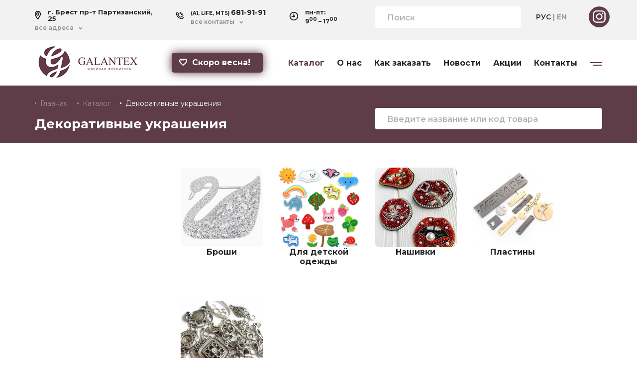

--- FILE ---
content_type: text/html; charset=UTF-8
request_url: https://galantex.by/category/garment-decoration
body_size: 5410
content:
<!DOCTYPE html>
<html lang="ru">
<head>
    <meta charset="UTF-8">
    <meta name="viewport" content="width=device-width, initial-scale=1.0"/>
    <link rel="shortcut icon" href="/bundles/app/images/favicon.jpg?v20241017" type="image/png">

    <title>Броши, банты, нашивки, цепи для одежды купить в Galantex</title>
    <meta name="description" content="Интернет-магазин швейной фурнитуры Galantex предлагает декоративные украшения для одежды. Броши, банты, нашивки, цепи оптом по низким ценам.">

          <link rel="alternate" hreflang="x-default" href="https://galantex.by/category/garment-decoration" />
      <link rel="alternate" hreflang="ru" href="https://galantex.by/category/garment-decoration" />
      <link rel="alternate" hreflang="en" href="https://galantex.com/category/garment-decoration" />
    
    <meta property="og:title" content="Броши, банты, нашивки, цепи для одежды купить в Galantex" />
    <meta property="og:url" content="https://galantex.by/category/garment-decoration" />
    <meta property="og:description" content="Интернет-магазин швейной фурнитуры Galantex предлагает декоративные украшения для одежды. Броши, банты, нашивки, цепи оптом по низким ценам." />
    <meta property="og:image" content="/images/category/decorativnie0206.jpg" />

    <script src="/bundles/app/js/jquery.min.js?v20241017"></script>
    <script src="/bundles/app/js/script.js?v20241017"></script>
    <!-- sytle -->
    <link rel="stylesheet" href="/bundles/app/css/bootstrap-grid.min.css?v20241017">
    <link rel="stylesheet" href="/bundles/app/css/animate.css?v20241017">
    <!-- Owl Stylesheets -->
    <link rel="stylesheet" href="/bundles/app/js/owl-carusel/owl.carousel.min.css?v20241017">
    <link rel="stylesheet" href="/bundles/app/js/owl-carusel/owl.theme.default.min.css?v20241017">
    <!-- Owl javascript -->
    <script src="/bundles/app/js/owl-carusel/owl.carousel.js?v20241017"></script>
    <!-- mask -->
    <script src="/bundles/app/js/jquery.maskedinput.min.js?v20241017"></script>
    <!--Style-->
    <link rel="stylesheet" href="/bundles/app/css/style.css?v20241017">
    <link rel="stylesheet" href="/bundles/app/css/responsive.css?v20241017">
    <script src="/bundles/app/js/wow.min.js?v20241017"></script>
    <script type="text/javascript">
        wow = new WOW(
            {
                boxClass: 'wow',      // default
                animateClass: 'animated', // default
                offset: 0,          // default
                mobile: false,       // default
                live: true        // default
            }
        )
        wow.init();
    </script>
</head>
<body>
<header>
    <div class="mobile-only btn-menu"><img src="/bundles/app/images/icon-burger.png?v20241017"></div>
    <div id="mobile-menu">
        <div class="block-menu-close">x</div>
        <div class="block-logo">
            <a href="/"><img src="/bundles/app/images/logo.png?v20241017" alt="Galantex.by"></a>
        </div>
        <div class="row">
            <div class="col-4 offset-3">
                <div class="block-language">
                    <a href="/category/garment-decoration" class="active">РУС</a>
                    |
                    <a href="https://galantex.com/category/garment-decoration">EN</a>
                </div>
            </div>
            <div class="col-2">
                <div class="block-soc">
                    <a href="https://www.instagram.com/galantex.by/" target="_blank"><img itemprop="image" src="/bundles/app/images/icon-insta.png?v20241017"></a>
                </div>
            </div>
        </div>
        <nav>
            <ul>
                <li>
                    <a href="/catalog" class="active">Каталог</a>
                </li>
                <li>
                    <a href="/about">О нас</a>
                </li>
                <li>
                    <a href="/order">Как заказать</a>
                </li>
                <li>
                    <a href="/news">Новости</a>
                </li>
                <li>
                    <a href="/actions">Акции</a>
                </li>
                <li>
                    <a href="/feedback">Контакты</a>
                </li>
                <li>
                    <a href="/delivery">Доставка и оплата</a>
                </li>
                <li>
                    <a href="/rules">Условия сотрудничества</a>
                </li>
            </ul>
        </nav>
    </div>
    <section id="header-top">
        <div class="container">
            <div class="row">
                <div class="col-lg-7">
                    <div class="row">
                        <div class="col-lg-5 fadeIn wow" data-wow-offset="0" data-wow-delay="0s">
                            <div class="block-location">
                                <img src="/bundles/app/images/icon-location.png?v20241017">
                                <h4>г. Брест пр-т Партизанский, 25</h4>
                                <a class="arrow-after" href="#">все адреса                                                                                                            <div>
                                                                                <h4><img src="/bundles/app/images/icon-location.png?v20241017">г. Брест пр-т Партизанский, 25</h4>
                                                                                <h4><img src="/bundles/app/images/icon-location.png?v20241017">г. Минск ул. Машиностроителей, 9а</h4>
                                                                                <h4><img src="/bundles/app/images/icon-location.png?v20241017">г. Гродно, ул. Суворова, д. 127, корпус 5</h4>
                                                                            </div>
                                </a>
                            </div>
                        </div>
                        <div class="col-lg-4 fadeIn wow" data-wow-offset="0" data-wow-delay="0.2s">
                            <div class="block-phone">
                                <img src="/bundles/app/images/icon-phone.png?v20241017">
                                <h4>(A1, LIFE, MTS) <span>681-91-91</span></h4>
                                <span class="modal">все контакты                                    <div>
                                        <a href="tel:+375256819191"><img src="/bundles/app/images/icon-phone.png?v20241017">+375 (25) 681-91-91</a>
                                        <a href="tel:+375336819191"><img src="/bundles/app/images/icon-phone.png?v20241017">+375 (33) 681-91-91</a>
                                        <a href="tel:+375296819191"><img src="/bundles/app/images/icon-phone.png?v20241017">+375 (29) 681-91-91</a>
                                        <a href="tel:+375162234545"><img src="/bundles/app/images/icon-phone.png?v20241017">+375 (162) 23-45-45</a>
                                        <a href="tel:+375162234555"><img src="/bundles/app/images/icon-phone.png?v20241017">+375 (162) 23-45-55</a>
                                    </div>
                                </span>
                            </div>
                        </div>
                        <div class="col-lg-3 fadeIn wow" data-wow-offset="0" data-wow-delay="0.4s">
                            <div class="block-time">
                                <img src="/bundles/app/images/icon-clock.png?v20241017">
                                <h4>пн-пт:<br>9<sup>00</sup> – 17<sup>00</sup></h4>
                            </div>
                        </div>
                    </div>
                </div>
                <div class="col-lg-5">
                    <div class="row">
                        <div class="col-lg-8 fadeIn wow" data-wow-offset="0" data-wow-delay="0.6s">
                            <div class="block-search">
                                <form role="search" action="/search" method="POST">
                                    <input name="search" type="search" placeholder="Поиск">
                                </form>
                            </div>
                        </div>
                        <div class="col-lg-4 fadeIn wow" data-wow-offset="0" data-wow-delay="0.8s">
                            <div class="block-language">
                                <a href="/category/garment-decoration" class="active">РУС</a>
                                |
                                <a href="https://galantex.com/category/garment-decoration">EN</a>
                            </div>
                            <div class="block-soc">
                                <a href="https://www.instagram.com/galantex.by/" target="_blank"><img itemprop="image" src="/bundles/app/images/icon-insta.png?v20241017"></a>
                            </div>
                        </div>
                    </div>
                </div>
            </div>
        </div>
    </section>
    <div class="container">
        <div class="row">
            <div class="col-lg-5">
                <div class="row">
                    <div class="col-lg-6 fadeIn wow" data-wow-offset="0" data-wow-delay="0.2s">
                        <div class="block-logo">
                            <a href="/"><img src="/bundles/app/images/logo.png?v20241017" alt="Galantex.by"></a>
                        </div>
                    </div>
                    <div class="col-lg-6 fadeIn wow" data-wow-offset="0" data-wow-delay="0.4s">
                        <div class="block-btn-heart">
                                                                                    <a href="/category/dlja-vesennih-kollekcij" class="btn btn-pure">
                                <img src="/bundles/app/images/icon-heart.png?v20241017">Скоро весна!
                            </a>
                                                    </div>
                    </div>
                </div>
            </div>
            <div class="col-lg-7 fadeIn wow" data-wow-offset="0" data-wow-delay="0.5s">
                <div class="block-nav">
                    <nav>
                        <ul>
                            <li>
                                <a href="/catalog" class="active">Каталог</a>
                            </li>
                            <li>
                                <a href="/about">О нас</a>
                            </li>
                            <li>
                                <a href="/order">Как заказать</a>
                            </li>
                            <li>
                                <a href="/news">Новости</a>
                            </li>
                            <li>
                                <a href="/actions">Акции</a>
                            </li>
                            <li>
                                <a href="/feedback">Контакты</a>
                            </li>
                            <li class="nav-sub">
                                <a href="#"><img itemprop="image" src="/bundles/app/images/icon-burger.png?v20241017"></a>
                                <div>
                                    <a href="/delivery">Доставка и оплата</a>
                                    <a href="/rules">Условия сотрудничества</a>
                                </div>
                            </li>
                        </ul>
                    </nav>
                </div>
            </div>
        </div>
    </div>
</header>
<section class="header-block fadeIn wow" data-wow-offset="0" data-wow-delay="0.2s">
    <div class="container">
        <div class="row">
            <div class="col-lg-7">
                <div class="breadcrumb">
                    <a href="/">Главная</a>
                    <a href="/catalog">Каталог</a>
                    <a href="/category/garment-decoration" class="active">Декоративные украшения</a>
                    <script type="application/ld+json">
                    {
                     "@context": "https://schema.org",
                     "@type": "BreadcrumbList",
                     "itemListElement":
                     [
                      {
                       "@type": "ListItem",
                       "position": 1,
                       "item":
                       {
                        "@id": "/",
                        "name": "Главная"
                        }
                      },
                      {
                       "@type": "ListItem",
                       "position": 2,
                       "item":
                       {
                         "@id": "/catalog",
                         "name": "Каталог"
                       }
                      },
                      {
                       "@type": "ListItem",
                       "position": 3,
                       "item":
                       {
                         "@id": "/category/garment-decoration",
                         "name": "Декоративные украшения"
                       }
                      }
                     ]
                    }
                    </script>
                </div>
                <h1>Декоративные украшения</h1>
            </div>
            <div class="col-lg-5">
                <div class="block-search">
                    <form role="search" action="/search" method="POST">
                        <input name="search" type="search" placeholder="Введите название или код товара">
                    </form>
                </div>
            </div>
        </div>
    </div>
</section>
<section class="content-page">
    <div class="container">
        <div class="row">
                        <div class="col-lg-2 offset-lg-3">
                <a href="/category/broshi" class="block-category-item">
                    <div class="block-category-item-img" style="background-image: url('/images/category/brooch5.jpg')"></div>
                    <h4>
                       Броши
                    </h4>
                </a>
            </div>
                        <div class="col-lg-2">
                <a href="/category/dlya-detskoj-odezhdy" class="block-category-item">
                    <div class="block-category-item-img" style="background-image: url('/images/category/HTB1c.VacyMnBKNjSZFzq6A_qVXaV.jpg_q50.jpg')"></div>
                    <h4>
                       Для детской одежды
                    </h4>
                </a>
            </div>
                        <div class="col-lg-2">
                <a href="/category/nashivki" class="block-category-item">
                    <div class="block-category-item-img" style="background-image: url('/images/category/ДУ нашивки .jpg')"></div>
                    <h4>
                       Нашивки
                    </h4>
                </a>
            </div>
                        <div class="col-lg-2">
                <a href="/category/plastini" class="block-category-item">
                    <div class="block-category-item-img" style="background-image: url('/images/category/plastini.jpg')"></div>
                    <h4>
                       Пластины
                    </h4>
                </a>
            </div>
                        <div class="col-lg-2 offset-lg-3">
                <a href="/category/ukrashenija" class="block-category-item">
                    <div class="block-category-item-img" style="background-image: url('/images/category/ukrash.jpg')"></div>
                    <h4>
                       Прочие украшения
                    </h4>
                </a>
            </div>
                    </div>
        <div class="row">
            <div class="col-lg-12">
                <div class="catalog-item-text">
                    <p>Только со стильным декором одежда обретает свой шарм и индивидуальность. В компании Galantex представлен широкий ассортимент декоративных украшений для детской и взрослой одежды. Предлагаем купить декоративные украшения оптом для создания оригинальных коллекций и образов. Купить их в можно в офисах Минска, Бреста, Гродно или заказать через сайт с доставкой в Могилев, Витебск, Гомель или другой город Беларуси.</p>

<h2>Броши</h2>

<p>Броши выполняют не только декоративную функцию. С их помощью можно сформировать нужный силуэт, создать драпировку, уменьшить вырез, зафиксировать деталь.</p>

<h2>Нашивки</h2>

<p>Декоративные нашивки на одежду придают ей законченный стильный вид. Они стали неотъемлемым атрибутом брендовых коллекций и показателем престижа марки. Представляем обширную коллекцию нашивок на одежду &ndash; только самые трендовые варианты, которые можно заказать и купить оптом. В наличии декоративные нашивки с клеевой основой (термоаппликации) и пришивные.</p>

<h2>Для детской одежды</h2>

<p>Декоративные украшения из текстиля, пластика или металла для создания детских коллекций. Широкий ассортимент в наличии и под заказ.</p>

<h2>Пластины</h2>

<p>Металлические и пластиковые пластины, пришиваемые на одежду. Под заказ компания Galantex производит пластины с логотипом клиента.</p>

<h2>Прочие украшения</h2>

<p>К ним относятся воротники, козырьки, привески, подвески, декоративные карабины и прочий декор.</p>

<p>Изучите ассортимент можно на нашем сайте. Оформить заказ Вы можете по телефону или электронной почте, либо же непосредственно в одном из наших офисов в Бресте, Минске и Гродно.</p>

<h2>Контакты для размещения заказа:</h2>

<p>+375 (29) 681-91-91 (A1)</p>

<p>+375 (33) 681-91-91 (МТС)</p>

<p>+375 (25) 681-91-91 (Life)</p>

<p>+375 (162) 23-45-55</p>

<p><a href="mailto:contact@galantex.com">contact@galantex.com</a></p>
                </div>
            </div>
        </div>
    </div>
</section>
<footer>
    <p>&copy; Galantex 2026.</p>
</footer>
<script type="text/javascript">
    $('.btn-menu').click(function () {
        $("body").addClass('body-scroll').html();
        $("#mobile-menu").addClass('active').html();
    });

    $('.block-menu-close').click(function () {
        $("body").removeClass('body-scroll').html();
        $("#mobile-menu").removeClass('active').html();
    });
    $('#mobile-menu a').click(function () {
        $("body").removeClass('body-scroll').html();
        $("#mobile-menu").removeClass('active').html();
    });
</script>

    <!-- Yandex.Metrika counter -->
    <script type="text/javascript" >
       (function(m,e,t,r,i,k,a){m[i]=m[i]||function(){(m[i].a=m[i].a||[]).push(arguments)};
       m[i].l=1*new Date();k=e.createElement(t),a=e.getElementsByTagName(t)[0],k.async=1,k.src=r,a.parentNode.insertBefore(k,a)})
       (window, document, "script", "https://mc.yandex.ru/metrika/tag.js", "ym");

       ym(39997115, "init", {
            id:39997115,
            clickmap:true,
            trackLinks:true,
            accurateTrackBounce:true,
            webvisor:true
       });
    </script>
    <noscript>
      <div>
        <img src="https://mc.yandex.ru/watch/39997115" style="position:absolute; left:-9999px;" alt="" />
      </div>
    </noscript>
    <!-- /Yandex.Metrika counter -->

    <!-- Global site tag (gtag.js) - Google Analytics -->
    <script async src="https://www.googletagmanager.com/gtag/js?id=UA-85322392-1"></script>
    <script type="text/javascript">
      window.dataLayer = window.dataLayer || [];
      function gtag(){dataLayer.push(arguments);}
      gtag('js', new Date());

      gtag('config', 'UA-85322392-1');
    </script>
    <!-- /Global site tag (gtag.js) - Google Analytics -->

    <!-- bitrix24 -->
    <script type="text/javascript">
    (function(w,d,u){
      var s=d.createElement('script');s.async=true;s.src=u+'?'+(Date.now()/60000|0);
      var h=d.getElementsByTagName('script')[0];h.parentNode.insertBefore(s,h);
    })(window,document,'https://cdn-ru.bitrix24.by/b6637805/crm/site_button/loader_3_xi7kwa.js');
    </script>
    <!-- /bitrix24 -->
</body>
</html>
